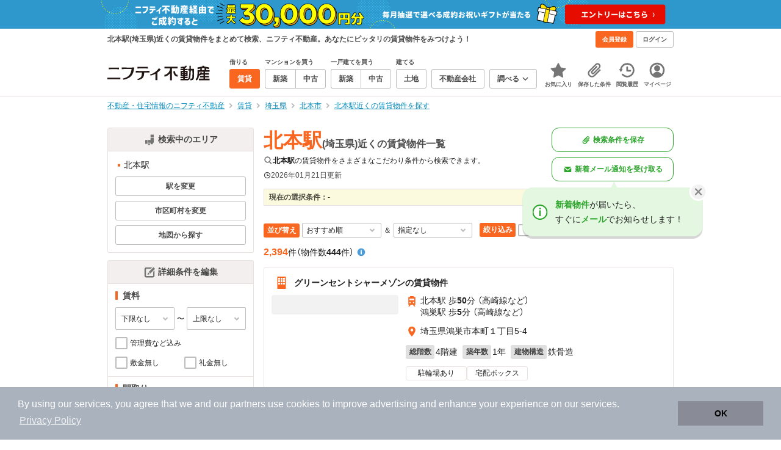

--- FILE ---
content_type: text/html;charset=UTF-8
request_url: https://myhome.nifty.com/rent/api/souba/result-parts?id=2105090&type=station
body_size: 1576
content:
<div class="rent-souba-tab-contents rent-souba-tab_panel" data-rent-souba-layout-content="10" data-rent-souba-condition-content="pet"><div class="box is-flex is-middle is-bg-pj2 is-border-bottom is-padding-top-xs is-padding-right-sm is-padding-bottom-xs is-padding-left-sm"><h2 class="text is-strong is-dark-2 is-line-height-xs is-sm"><span class="text">
                      北本駅、1R、ペット相談の家賃相場情報
                    </span></h2></div><div class="box is-padding-top-xs is-padding-right-xxs is-padding-bottom-xs is-padding-left-xxs"><div class="bukken-info-items is-flex is-padding-left-sm is-padding-top-sm"><dl><dt>平均値</dt><dd class="text is-weight-600"><span class="text is-lg">-</span></dd></dl><dl><dt>最安値</dt><dd class="text is-weight-600"><span class="text is-lg">-</span></dd></dl><dl><dt>最高値</dt><dd class="text is-weight-600"><span class="text is-lg">-</span></dd></dl></div><div class="box is-sm is-padding-sm"><table class="table is-border"><thead><tr class="rent-souba-bg-light-gray"><th><span class="text is-dark-3">近隣の駅</span></th><th colspan="2"><span class="text is-dark-3">近隣の家賃相場</span></th></tr></thead><tbody></tbody></table><div class="box is-left is-padding-top-xs"><p class="text is-line-height-xs is-sm is-dark-3">
                        ※このデータは「ニフティ不動産」に掲載されている物件を元に算出したものです。(2026年1月23日現在)<br>
                        ※相場情報はあくまで参考値です。目安として活用ください。
                      </p></div></div></div></div><div class="rent-souba-tab-contents rent-souba-tab_panel" data-rent-souba-layout-content="11" data-rent-souba-condition-content="pet"><div class="box is-flex is-middle is-bg-pj2 is-border-bottom is-padding-top-xs is-padding-right-sm is-padding-bottom-xs is-padding-left-sm"><h2 class="text is-strong is-dark-2 is-line-height-xs is-sm"><span class="text">
                      北本駅、1K、ペット相談の家賃相場情報
                    </span></h2></div><div class="box is-padding-top-xs is-padding-right-xxs is-padding-bottom-xs is-padding-left-xxs"><div class="bukken-info-items is-flex is-padding-left-sm is-padding-top-sm"><dl><dt>平均値</dt><dd class="text is-weight-600"><span class="text is-lg">3.3</span><span class="text is-sm">万円</span></dd></dl><dl><dt>最安値</dt><dd class="text is-weight-600"><span class="text is-lg">3.3</span><span class="text is-sm">万円</span></dd></dl><dl><dt>最高値</dt><dd class="text is-weight-600"><span class="text is-lg">3.3</span><span class="text is-sm">万円</span></dd></dl></div><div class="box is-sm is-padding-sm"><table class="table is-border"><thead><tr class="rent-souba-bg-light-gray"><th><span class="text is-dark-3">近隣の駅</span></th><th colspan="2"><span class="text is-dark-3">近隣の家賃相場</span></th></tr></thead><tbody></tbody></table><div class="box is-left is-padding-top-xs"><p class="text is-line-height-xs is-sm is-dark-3">
                        ※このデータは「ニフティ不動産」に掲載されている物件を元に算出したものです。(2026年1月23日現在)<br>
                        ※相場情報はあくまで参考値です。目安として活用ください。
                      </p></div></div></div></div><div class="rent-souba-tab-contents rent-souba-tab_panel" data-rent-souba-layout-content="12" data-rent-souba-condition-content="pet"><div class="box is-flex is-middle is-bg-pj2 is-border-bottom is-padding-top-xs is-padding-right-sm is-padding-bottom-xs is-padding-left-sm"><h2 class="text is-strong is-dark-2 is-line-height-xs is-sm"><span class="text">
                      北本駅、1DK、ペット相談の家賃相場情報
                    </span></h2></div><div class="box is-padding-top-xs is-padding-right-xxs is-padding-bottom-xs is-padding-left-xxs"><div class="bukken-info-items is-flex is-padding-left-sm is-padding-top-sm"><dl><dt>平均値</dt><dd class="text is-weight-600"><span class="text is-lg">-</span></dd></dl><dl><dt>最安値</dt><dd class="text is-weight-600"><span class="text is-lg">-</span></dd></dl><dl><dt>最高値</dt><dd class="text is-weight-600"><span class="text is-lg">-</span></dd></dl></div><div class="box is-sm is-padding-sm"><table class="table is-border"><thead><tr class="rent-souba-bg-light-gray"><th><span class="text is-dark-3">近隣の駅</span></th><th colspan="2"><span class="text is-dark-3">近隣の家賃相場</span></th></tr></thead><tbody></tbody></table><div class="box is-left is-padding-top-xs"><p class="text is-line-height-xs is-sm is-dark-3">
                        ※このデータは「ニフティ不動産」に掲載されている物件を元に算出したものです。(2026年1月23日現在)<br>
                        ※相場情報はあくまで参考値です。目安として活用ください。
                      </p></div></div></div></div><div class="rent-souba-tab-contents rent-souba-tab_panel" data-rent-souba-layout-content="14" data-rent-souba-condition-content="pet"><div class="box is-flex is-middle is-bg-pj2 is-border-bottom is-padding-top-xs is-padding-right-sm is-padding-bottom-xs is-padding-left-sm"><h2 class="text is-strong is-dark-2 is-line-height-xs is-sm"><span class="text">
                      北本駅、1LDK、ペット相談の家賃相場情報
                    </span></h2></div><div class="box is-padding-top-xs is-padding-right-xxs is-padding-bottom-xs is-padding-left-xxs"><div class="bukken-info-items is-flex is-padding-left-sm is-padding-top-sm"><dl><dt>平均値</dt><dd class="text is-weight-600"><span class="text is-lg">8.06</span><span class="text is-sm">万円</span></dd></dl><dl><dt>最安値</dt><dd class="text is-weight-600"><span class="text is-lg">5.6</span><span class="text is-sm">万円</span></dd></dl><dl><dt>最高値</dt><dd class="text is-weight-600"><span class="text is-lg">9.5</span><span class="text is-sm">万円</span></dd></dl></div><div class="box is-sm is-padding-sm"><table class="table is-border"><thead><tr class="rent-souba-bg-light-gray"><th><span class="text is-dark-3">近隣の駅</span></th><th colspan="2"><span class="text is-dark-3">近隣の家賃相場</span></th></tr></thead><tbody></tbody></table><div class="box is-left is-padding-top-xs"><p class="text is-line-height-xs is-sm is-dark-3">
                        ※このデータは「ニフティ不動産」に掲載されている物件を元に算出したものです。(2026年1月23日現在)<br>
                        ※相場情報はあくまで参考値です。目安として活用ください。
                      </p></div></div></div></div><div class="rent-souba-tab-contents rent-souba-tab_panel" data-rent-souba-layout-content="21" data-rent-souba-condition-content="pet"><div class="box is-flex is-middle is-bg-pj2 is-border-bottom is-padding-top-xs is-padding-right-sm is-padding-bottom-xs is-padding-left-sm"><h2 class="text is-strong is-dark-2 is-line-height-xs is-sm"><span class="text">
                      北本駅、2K、ペット相談の家賃相場情報
                    </span></h2></div><div class="box is-padding-top-xs is-padding-right-xxs is-padding-bottom-xs is-padding-left-xxs"><div class="bukken-info-items is-flex is-padding-left-sm is-padding-top-sm"><dl><dt>平均値</dt><dd class="text is-weight-600"><span class="text is-lg">6</span><span class="text is-sm">万円</span></dd></dl><dl><dt>最安値</dt><dd class="text is-weight-600"><span class="text is-lg">6</span><span class="text is-sm">万円</span></dd></dl><dl><dt>最高値</dt><dd class="text is-weight-600"><span class="text is-lg">6</span><span class="text is-sm">万円</span></dd></dl></div><div class="box is-sm is-padding-sm"><table class="table is-border"><thead><tr class="rent-souba-bg-light-gray"><th><span class="text is-dark-3">近隣の駅</span></th><th colspan="2"><span class="text is-dark-3">近隣の家賃相場</span></th></tr></thead><tbody></tbody></table><div class="box is-left is-padding-top-xs"><p class="text is-line-height-xs is-sm is-dark-3">
                        ※このデータは「ニフティ不動産」に掲載されている物件を元に算出したものです。(2026年1月23日現在)<br>
                        ※相場情報はあくまで参考値です。目安として活用ください。
                      </p></div></div></div></div><div class="rent-souba-tab-contents rent-souba-tab_panel" data-rent-souba-layout-content="22" data-rent-souba-condition-content="pet"><div class="box is-flex is-middle is-bg-pj2 is-border-bottom is-padding-top-xs is-padding-right-sm is-padding-bottom-xs is-padding-left-sm"><h2 class="text is-strong is-dark-2 is-line-height-xs is-sm"><span class="text">
                      北本駅、2DK、ペット相談の家賃相場情報
                    </span></h2></div><div class="box is-padding-top-xs is-padding-right-xxs is-padding-bottom-xs is-padding-left-xxs"><div class="bukken-info-items is-flex is-padding-left-sm is-padding-top-sm"><dl><dt>平均値</dt><dd class="text is-weight-600"><span class="text is-lg">6.4</span><span class="text is-sm">万円</span></dd></dl><dl><dt>最安値</dt><dd class="text is-weight-600"><span class="text is-lg">6.3</span><span class="text is-sm">万円</span></dd></dl><dl><dt>最高値</dt><dd class="text is-weight-600"><span class="text is-lg">6.5</span><span class="text is-sm">万円</span></dd></dl></div><div class="box is-sm is-padding-sm"><table class="table is-border"><thead><tr class="rent-souba-bg-light-gray"><th><span class="text is-dark-3">近隣の駅</span></th><th colspan="2"><span class="text is-dark-3">近隣の家賃相場</span></th></tr></thead><tbody></tbody></table><div class="box is-left is-padding-top-xs"><p class="text is-line-height-xs is-sm is-dark-3">
                        ※このデータは「ニフティ不動産」に掲載されている物件を元に算出したものです。(2026年1月23日現在)<br>
                        ※相場情報はあくまで参考値です。目安として活用ください。
                      </p></div></div></div></div><div class="rent-souba-tab-contents rent-souba-tab_panel" data-rent-souba-layout-content="24" data-rent-souba-condition-content="pet"><div class="box is-flex is-middle is-bg-pj2 is-border-bottom is-padding-top-xs is-padding-right-sm is-padding-bottom-xs is-padding-left-sm"><h2 class="text is-strong is-dark-2 is-line-height-xs is-sm"><span class="text">
                      北本駅、2LDK、ペット相談の家賃相場情報
                    </span></h2></div><div class="box is-padding-top-xs is-padding-right-xxs is-padding-bottom-xs is-padding-left-xxs"><div class="bukken-info-items is-flex is-padding-left-sm is-padding-top-sm"><dl><dt>平均値</dt><dd class="text is-weight-600"><span class="text is-lg">11.75</span><span class="text is-sm">万円</span></dd></dl><dl><dt>最安値</dt><dd class="text is-weight-600"><span class="text is-lg">7.6</span><span class="text is-sm">万円</span></dd></dl><dl><dt>最高値</dt><dd class="text is-weight-600"><span class="text is-lg">20</span><span class="text is-sm">万円</span></dd></dl></div><div class="box is-sm is-padding-sm"><table class="table is-border"><thead><tr class="rent-souba-bg-light-gray"><th><span class="text is-dark-3">近隣の駅</span></th><th colspan="2"><span class="text is-dark-3">近隣の家賃相場</span></th></tr></thead><tbody></tbody></table><div class="box is-left is-padding-top-xs"><p class="text is-line-height-xs is-sm is-dark-3">
                        ※このデータは「ニフティ不動産」に掲載されている物件を元に算出したものです。(2026年1月23日現在)<br>
                        ※相場情報はあくまで参考値です。目安として活用ください。
                      </p></div></div></div></div><div class="rent-souba-tab-contents rent-souba-tab_panel" data-rent-souba-layout-content="31" data-rent-souba-condition-content="pet"><div class="box is-flex is-middle is-bg-pj2 is-border-bottom is-padding-top-xs is-padding-right-sm is-padding-bottom-xs is-padding-left-sm"><h2 class="text is-strong is-dark-2 is-line-height-xs is-sm"><span class="text">
                      北本駅、3K、ペット相談の家賃相場情報
                    </span></h2></div><div class="box is-padding-top-xs is-padding-right-xxs is-padding-bottom-xs is-padding-left-xxs"><div class="bukken-info-items is-flex is-padding-left-sm is-padding-top-sm"><dl><dt>平均値</dt><dd class="text is-weight-600"><span class="text is-lg">-</span></dd></dl><dl><dt>最安値</dt><dd class="text is-weight-600"><span class="text is-lg">-</span></dd></dl><dl><dt>最高値</dt><dd class="text is-weight-600"><span class="text is-lg">-</span></dd></dl></div><div class="box is-sm is-padding-sm"><table class="table is-border"><thead><tr class="rent-souba-bg-light-gray"><th><span class="text is-dark-3">近隣の駅</span></th><th colspan="2"><span class="text is-dark-3">近隣の家賃相場</span></th></tr></thead><tbody></tbody></table><div class="box is-left is-padding-top-xs"><p class="text is-line-height-xs is-sm is-dark-3">
                        ※このデータは「ニフティ不動産」に掲載されている物件を元に算出したものです。(2026年1月23日現在)<br>
                        ※相場情報はあくまで参考値です。目安として活用ください。
                      </p></div></div></div></div><div class="rent-souba-tab-contents rent-souba-tab_panel" data-rent-souba-layout-content="32" data-rent-souba-condition-content="pet"><div class="box is-flex is-middle is-bg-pj2 is-border-bottom is-padding-top-xs is-padding-right-sm is-padding-bottom-xs is-padding-left-sm"><h2 class="text is-strong is-dark-2 is-line-height-xs is-sm"><span class="text">
                      北本駅、3DK、ペット相談の家賃相場情報
                    </span></h2></div><div class="box is-padding-top-xs is-padding-right-xxs is-padding-bottom-xs is-padding-left-xxs"><div class="bukken-info-items is-flex is-padding-left-sm is-padding-top-sm"><dl><dt>平均値</dt><dd class="text is-weight-600"><span class="text is-lg">6.05</span><span class="text is-sm">万円</span></dd></dl><dl><dt>最安値</dt><dd class="text is-weight-600"><span class="text is-lg">6.05</span><span class="text is-sm">万円</span></dd></dl><dl><dt>最高値</dt><dd class="text is-weight-600"><span class="text is-lg">6.05</span><span class="text is-sm">万円</span></dd></dl></div><div class="box is-sm is-padding-sm"><table class="table is-border"><thead><tr class="rent-souba-bg-light-gray"><th><span class="text is-dark-3">近隣の駅</span></th><th colspan="2"><span class="text is-dark-3">近隣の家賃相場</span></th></tr></thead><tbody></tbody></table><div class="box is-left is-padding-top-xs"><p class="text is-line-height-xs is-sm is-dark-3">
                        ※このデータは「ニフティ不動産」に掲載されている物件を元に算出したものです。(2026年1月23日現在)<br>
                        ※相場情報はあくまで参考値です。目安として活用ください。
                      </p></div></div></div></div><div class="rent-souba-tab-contents rent-souba-tab_panel" data-rent-souba-layout-content="34" data-rent-souba-condition-content="pet"><div class="box is-flex is-middle is-bg-pj2 is-border-bottom is-padding-top-xs is-padding-right-sm is-padding-bottom-xs is-padding-left-sm"><h2 class="text is-strong is-dark-2 is-line-height-xs is-sm"><span class="text">
                      北本駅、3LDK、ペット相談の家賃相場情報
                    </span></h2></div><div class="box is-padding-top-xs is-padding-right-xxs is-padding-bottom-xs is-padding-left-xxs"><div class="bukken-info-items is-flex is-padding-left-sm is-padding-top-sm"><dl><dt>平均値</dt><dd class="text is-weight-600"><span class="text is-lg">10.47</span><span class="text is-sm">万円</span></dd></dl><dl><dt>最安値</dt><dd class="text is-weight-600"><span class="text is-lg">6.5</span><span class="text is-sm">万円</span></dd></dl><dl><dt>最高値</dt><dd class="text is-weight-600"><span class="text is-lg">14</span><span class="text is-sm">万円</span></dd></dl></div><div class="box is-sm is-padding-sm"><table class="table is-border"><thead><tr class="rent-souba-bg-light-gray"><th><span class="text is-dark-3">近隣の駅</span></th><th colspan="2"><span class="text is-dark-3">近隣の家賃相場</span></th></tr></thead><tbody></tbody></table><div class="box is-left is-padding-top-xs"><p class="text is-line-height-xs is-sm is-dark-3">
                        ※このデータは「ニフティ不動産」に掲載されている物件を元に算出したものです。(2026年1月23日現在)<br>
                        ※相場情報はあくまで参考値です。目安として活用ください。
                      </p></div></div></div></div><div class="rent-souba-tab-contents rent-souba-tab_panel" data-rent-souba-layout-content="44" data-rent-souba-condition-content="pet"><div class="box is-flex is-middle is-bg-pj2 is-border-bottom is-padding-top-xs is-padding-right-sm is-padding-bottom-xs is-padding-left-sm"><h2 class="text is-strong is-dark-2 is-line-height-xs is-sm"><span class="text">
                      北本駅、4LDK、ペット相談の家賃相場情報
                    </span></h2></div><div class="box is-padding-top-xs is-padding-right-xxs is-padding-bottom-xs is-padding-left-xxs"><div class="bukken-info-items is-flex is-padding-left-sm is-padding-top-sm"><dl><dt>平均値</dt><dd class="text is-weight-600"><span class="text is-lg">10.37</span><span class="text is-sm">万円</span></dd></dl><dl><dt>最安値</dt><dd class="text is-weight-600"><span class="text is-lg">8</span><span class="text is-sm">万円</span></dd></dl><dl><dt>最高値</dt><dd class="text is-weight-600"><span class="text is-lg">15</span><span class="text is-sm">万円</span></dd></dl></div><div class="box is-sm is-padding-sm"><table class="table is-border"><thead><tr class="rent-souba-bg-light-gray"><th><span class="text is-dark-3">近隣の駅</span></th><th colspan="2"><span class="text is-dark-3">近隣の家賃相場</span></th></tr></thead><tbody></tbody></table><div class="box is-left is-padding-top-xs"><p class="text is-line-height-xs is-sm is-dark-3">
                        ※このデータは「ニフティ不動産」に掲載されている物件を元に算出したものです。(2026年1月23日現在)<br>
                        ※相場情報はあくまで参考値です。目安として活用ください。
                      </p></div></div></div></div><div class="rent-souba-tab-contents rent-souba-tab_panel" data-rent-souba-layout-content="54" data-rent-souba-condition-content="pet"><div class="box is-flex is-middle is-bg-pj2 is-border-bottom is-padding-top-xs is-padding-right-sm is-padding-bottom-xs is-padding-left-sm"><h2 class="text is-strong is-dark-2 is-line-height-xs is-sm"><span class="text">
                      北本駅、5LDK～、ペット相談の家賃相場情報
                    </span></h2></div><div class="box is-padding-top-xs is-padding-right-xxs is-padding-bottom-xs is-padding-left-xxs"><div class="bukken-info-items is-flex is-padding-left-sm is-padding-top-sm"><dl><dt>平均値</dt><dd class="text is-weight-600"><span class="text is-lg">-</span></dd></dl><dl><dt>最安値</dt><dd class="text is-weight-600"><span class="text is-lg">-</span></dd></dl><dl><dt>最高値</dt><dd class="text is-weight-600"><span class="text is-lg">-</span></dd></dl></div><div class="box is-sm is-padding-sm"><table class="table is-border"><thead><tr class="rent-souba-bg-light-gray"><th><span class="text is-dark-3">近隣の駅</span></th><th colspan="2"><span class="text is-dark-3">近隣の家賃相場</span></th></tr></thead><tbody></tbody></table><div class="box is-left is-padding-top-xs"><p class="text is-line-height-xs is-sm is-dark-3">
                        ※このデータは「ニフティ不動産」に掲載されている物件を元に算出したものです。(2026年1月23日現在)<br>
                        ※相場情報はあくまで参考値です。目安として活用ください。
                      </p></div></div></div></div><div class="rent-souba-tab-contents rent-souba-tab_panel" data-rent-souba-layout-content="10" data-rent-souba-condition-content="designers"><div class="box is-flex is-middle is-bg-pj2 is-border-bottom is-padding-top-xs is-padding-right-sm is-padding-bottom-xs is-padding-left-sm"><h2 class="text is-strong is-dark-2 is-line-height-xs is-sm"><span class="text">
                      北本駅、1R、デザイナーズの家賃相場情報
                    </span></h2></div><div class="box is-padding-top-xs is-padding-right-xxs is-padding-bottom-xs is-padding-left-xxs"><div class="bukken-info-items is-flex is-padding-left-sm is-padding-top-sm"><dl><dt>平均値</dt><dd class="text is-weight-600"><span class="text is-lg">2.9</span><span class="text is-sm">万円</span></dd></dl><dl><dt>最安値</dt><dd class="text is-weight-600"><span class="text is-lg">2.9</span><span class="text is-sm">万円</span></dd></dl><dl><dt>最高値</dt><dd class="text is-weight-600"><span class="text is-lg">2.9</span><span class="text is-sm">万円</span></dd></dl></div><div class="box is-sm is-padding-sm"><table class="table is-border"><thead><tr class="rent-souba-bg-light-gray"><th><span class="text is-dark-3">近隣の駅</span></th><th colspan="2"><span class="text is-dark-3">近隣の家賃相場</span></th></tr></thead><tbody></tbody></table><div class="box is-left is-padding-top-xs"><p class="text is-line-height-xs is-sm is-dark-3">
                        ※このデータは「ニフティ不動産」に掲載されている物件を元に算出したものです。(2026年1月23日現在)<br>
                        ※相場情報はあくまで参考値です。目安として活用ください。
                      </p></div></div></div></div><div class="rent-souba-tab-contents rent-souba-tab_panel" data-rent-souba-layout-content="11" data-rent-souba-condition-content="designers"><div class="box is-flex is-middle is-bg-pj2 is-border-bottom is-padding-top-xs is-padding-right-sm is-padding-bottom-xs is-padding-left-sm"><h2 class="text is-strong is-dark-2 is-line-height-xs is-sm"><span class="text">
                      北本駅、1K、デザイナーズの家賃相場情報
                    </span></h2></div><div class="box is-padding-top-xs is-padding-right-xxs is-padding-bottom-xs is-padding-left-xxs"><div class="bukken-info-items is-flex is-padding-left-sm is-padding-top-sm"><dl><dt>平均値</dt><dd class="text is-weight-600"><span class="text is-lg">5.41</span><span class="text is-sm">万円</span></dd></dl><dl><dt>最安値</dt><dd class="text is-weight-600"><span class="text is-lg">5</span><span class="text is-sm">万円</span></dd></dl><dl><dt>最高値</dt><dd class="text is-weight-600"><span class="text is-lg">6</span><span class="text is-sm">万円</span></dd></dl></div><div class="box is-sm is-padding-sm"><table class="table is-border"><thead><tr class="rent-souba-bg-light-gray"><th><span class="text is-dark-3">近隣の駅</span></th><th colspan="2"><span class="text is-dark-3">近隣の家賃相場</span></th></tr></thead><tbody></tbody></table><div class="box is-left is-padding-top-xs"><p class="text is-line-height-xs is-sm is-dark-3">
                        ※このデータは「ニフティ不動産」に掲載されている物件を元に算出したものです。(2026年1月23日現在)<br>
                        ※相場情報はあくまで参考値です。目安として活用ください。
                      </p></div></div></div></div><div class="rent-souba-tab-contents rent-souba-tab_panel" data-rent-souba-layout-content="12" data-rent-souba-condition-content="designers"><div class="box is-flex is-middle is-bg-pj2 is-border-bottom is-padding-top-xs is-padding-right-sm is-padding-bottom-xs is-padding-left-sm"><h2 class="text is-strong is-dark-2 is-line-height-xs is-sm"><span class="text">
                      北本駅、1DK、デザイナーズの家賃相場情報
                    </span></h2></div><div class="box is-padding-top-xs is-padding-right-xxs is-padding-bottom-xs is-padding-left-xxs"><div class="bukken-info-items is-flex is-padding-left-sm is-padding-top-sm"><dl><dt>平均値</dt><dd class="text is-weight-600"><span class="text is-lg">-</span></dd></dl><dl><dt>最安値</dt><dd class="text is-weight-600"><span class="text is-lg">-</span></dd></dl><dl><dt>最高値</dt><dd class="text is-weight-600"><span class="text is-lg">-</span></dd></dl></div><div class="box is-sm is-padding-sm"><table class="table is-border"><thead><tr class="rent-souba-bg-light-gray"><th><span class="text is-dark-3">近隣の駅</span></th><th colspan="2"><span class="text is-dark-3">近隣の家賃相場</span></th></tr></thead><tbody></tbody></table><div class="box is-left is-padding-top-xs"><p class="text is-line-height-xs is-sm is-dark-3">
                        ※このデータは「ニフティ不動産」に掲載されている物件を元に算出したものです。(2026年1月23日現在)<br>
                        ※相場情報はあくまで参考値です。目安として活用ください。
                      </p></div></div></div></div><div class="rent-souba-tab-contents rent-souba-tab_panel" data-rent-souba-layout-content="14" data-rent-souba-condition-content="designers"><div class="box is-flex is-middle is-bg-pj2 is-border-bottom is-padding-top-xs is-padding-right-sm is-padding-bottom-xs is-padding-left-sm"><h2 class="text is-strong is-dark-2 is-line-height-xs is-sm"><span class="text">
                      北本駅、1LDK、デザイナーズの家賃相場情報
                    </span></h2></div><div class="box is-padding-top-xs is-padding-right-xxs is-padding-bottom-xs is-padding-left-xxs"><div class="bukken-info-items is-flex is-padding-left-sm is-padding-top-sm"><dl><dt>平均値</dt><dd class="text is-weight-600"><span class="text is-lg">6.3</span><span class="text is-sm">万円</span></dd></dl><dl><dt>最安値</dt><dd class="text is-weight-600"><span class="text is-lg">6.3</span><span class="text is-sm">万円</span></dd></dl><dl><dt>最高値</dt><dd class="text is-weight-600"><span class="text is-lg">6.3</span><span class="text is-sm">万円</span></dd></dl></div><div class="box is-sm is-padding-sm"><table class="table is-border"><thead><tr class="rent-souba-bg-light-gray"><th><span class="text is-dark-3">近隣の駅</span></th><th colspan="2"><span class="text is-dark-3">近隣の家賃相場</span></th></tr></thead><tbody></tbody></table><div class="box is-left is-padding-top-xs"><p class="text is-line-height-xs is-sm is-dark-3">
                        ※このデータは「ニフティ不動産」に掲載されている物件を元に算出したものです。(2026年1月23日現在)<br>
                        ※相場情報はあくまで参考値です。目安として活用ください。
                      </p></div></div></div></div><div class="rent-souba-tab-contents rent-souba-tab_panel" data-rent-souba-layout-content="21" data-rent-souba-condition-content="designers"><div class="box is-flex is-middle is-bg-pj2 is-border-bottom is-padding-top-xs is-padding-right-sm is-padding-bottom-xs is-padding-left-sm"><h2 class="text is-strong is-dark-2 is-line-height-xs is-sm"><span class="text">
                      北本駅、2K、デザイナーズの家賃相場情報
                    </span></h2></div><div class="box is-padding-top-xs is-padding-right-xxs is-padding-bottom-xs is-padding-left-xxs"><div class="bukken-info-items is-flex is-padding-left-sm is-padding-top-sm"><dl><dt>平均値</dt><dd class="text is-weight-600"><span class="text is-lg">-</span></dd></dl><dl><dt>最安値</dt><dd class="text is-weight-600"><span class="text is-lg">-</span></dd></dl><dl><dt>最高値</dt><dd class="text is-weight-600"><span class="text is-lg">-</span></dd></dl></div><div class="box is-sm is-padding-sm"><table class="table is-border"><thead><tr class="rent-souba-bg-light-gray"><th><span class="text is-dark-3">近隣の駅</span></th><th colspan="2"><span class="text is-dark-3">近隣の家賃相場</span></th></tr></thead><tbody></tbody></table><div class="box is-left is-padding-top-xs"><p class="text is-line-height-xs is-sm is-dark-3">
                        ※このデータは「ニフティ不動産」に掲載されている物件を元に算出したものです。(2026年1月23日現在)<br>
                        ※相場情報はあくまで参考値です。目安として活用ください。
                      </p></div></div></div></div><div class="rent-souba-tab-contents rent-souba-tab_panel" data-rent-souba-layout-content="22" data-rent-souba-condition-content="designers"><div class="box is-flex is-middle is-bg-pj2 is-border-bottom is-padding-top-xs is-padding-right-sm is-padding-bottom-xs is-padding-left-sm"><h2 class="text is-strong is-dark-2 is-line-height-xs is-sm"><span class="text">
                      北本駅、2DK、デザイナーズの家賃相場情報
                    </span></h2></div><div class="box is-padding-top-xs is-padding-right-xxs is-padding-bottom-xs is-padding-left-xxs"><div class="bukken-info-items is-flex is-padding-left-sm is-padding-top-sm"><dl><dt>平均値</dt><dd class="text is-weight-600"><span class="text is-lg">-</span></dd></dl><dl><dt>最安値</dt><dd class="text is-weight-600"><span class="text is-lg">-</span></dd></dl><dl><dt>最高値</dt><dd class="text is-weight-600"><span class="text is-lg">-</span></dd></dl></div><div class="box is-sm is-padding-sm"><table class="table is-border"><thead><tr class="rent-souba-bg-light-gray"><th><span class="text is-dark-3">近隣の駅</span></th><th colspan="2"><span class="text is-dark-3">近隣の家賃相場</span></th></tr></thead><tbody></tbody></table><div class="box is-left is-padding-top-xs"><p class="text is-line-height-xs is-sm is-dark-3">
                        ※このデータは「ニフティ不動産」に掲載されている物件を元に算出したものです。(2026年1月23日現在)<br>
                        ※相場情報はあくまで参考値です。目安として活用ください。
                      </p></div></div></div></div><div class="rent-souba-tab-contents rent-souba-tab_panel" data-rent-souba-layout-content="24" data-rent-souba-condition-content="designers"><div class="box is-flex is-middle is-bg-pj2 is-border-bottom is-padding-top-xs is-padding-right-sm is-padding-bottom-xs is-padding-left-sm"><h2 class="text is-strong is-dark-2 is-line-height-xs is-sm"><span class="text">
                      北本駅、2LDK、デザイナーズの家賃相場情報
                    </span></h2></div><div class="box is-padding-top-xs is-padding-right-xxs is-padding-bottom-xs is-padding-left-xxs"><div class="bukken-info-items is-flex is-padding-left-sm is-padding-top-sm"><dl><dt>平均値</dt><dd class="text is-weight-600"><span class="text is-lg">16.25</span><span class="text is-sm">万円</span></dd></dl><dl><dt>最安値</dt><dd class="text is-weight-600"><span class="text is-lg">12.5</span><span class="text is-sm">万円</span></dd></dl><dl><dt>最高値</dt><dd class="text is-weight-600"><span class="text is-lg">20</span><span class="text is-sm">万円</span></dd></dl></div><div class="box is-sm is-padding-sm"><table class="table is-border"><thead><tr class="rent-souba-bg-light-gray"><th><span class="text is-dark-3">近隣の駅</span></th><th colspan="2"><span class="text is-dark-3">近隣の家賃相場</span></th></tr></thead><tbody></tbody></table><div class="box is-left is-padding-top-xs"><p class="text is-line-height-xs is-sm is-dark-3">
                        ※このデータは「ニフティ不動産」に掲載されている物件を元に算出したものです。(2026年1月23日現在)<br>
                        ※相場情報はあくまで参考値です。目安として活用ください。
                      </p></div></div></div></div><div class="rent-souba-tab-contents rent-souba-tab_panel" data-rent-souba-layout-content="31" data-rent-souba-condition-content="designers"><div class="box is-flex is-middle is-bg-pj2 is-border-bottom is-padding-top-xs is-padding-right-sm is-padding-bottom-xs is-padding-left-sm"><h2 class="text is-strong is-dark-2 is-line-height-xs is-sm"><span class="text">
                      北本駅、3K、デザイナーズの家賃相場情報
                    </span></h2></div><div class="box is-padding-top-xs is-padding-right-xxs is-padding-bottom-xs is-padding-left-xxs"><div class="bukken-info-items is-flex is-padding-left-sm is-padding-top-sm"><dl><dt>平均値</dt><dd class="text is-weight-600"><span class="text is-lg">-</span></dd></dl><dl><dt>最安値</dt><dd class="text is-weight-600"><span class="text is-lg">-</span></dd></dl><dl><dt>最高値</dt><dd class="text is-weight-600"><span class="text is-lg">-</span></dd></dl></div><div class="box is-sm is-padding-sm"><table class="table is-border"><thead><tr class="rent-souba-bg-light-gray"><th><span class="text is-dark-3">近隣の駅</span></th><th colspan="2"><span class="text is-dark-3">近隣の家賃相場</span></th></tr></thead><tbody></tbody></table><div class="box is-left is-padding-top-xs"><p class="text is-line-height-xs is-sm is-dark-3">
                        ※このデータは「ニフティ不動産」に掲載されている物件を元に算出したものです。(2026年1月23日現在)<br>
                        ※相場情報はあくまで参考値です。目安として活用ください。
                      </p></div></div></div></div><div class="rent-souba-tab-contents rent-souba-tab_panel" data-rent-souba-layout-content="32" data-rent-souba-condition-content="designers"><div class="box is-flex is-middle is-bg-pj2 is-border-bottom is-padding-top-xs is-padding-right-sm is-padding-bottom-xs is-padding-left-sm"><h2 class="text is-strong is-dark-2 is-line-height-xs is-sm"><span class="text">
                      北本駅、3DK、デザイナーズの家賃相場情報
                    </span></h2></div><div class="box is-padding-top-xs is-padding-right-xxs is-padding-bottom-xs is-padding-left-xxs"><div class="bukken-info-items is-flex is-padding-left-sm is-padding-top-sm"><dl><dt>平均値</dt><dd class="text is-weight-600"><span class="text is-lg">-</span></dd></dl><dl><dt>最安値</dt><dd class="text is-weight-600"><span class="text is-lg">-</span></dd></dl><dl><dt>最高値</dt><dd class="text is-weight-600"><span class="text is-lg">-</span></dd></dl></div><div class="box is-sm is-padding-sm"><table class="table is-border"><thead><tr class="rent-souba-bg-light-gray"><th><span class="text is-dark-3">近隣の駅</span></th><th colspan="2"><span class="text is-dark-3">近隣の家賃相場</span></th></tr></thead><tbody></tbody></table><div class="box is-left is-padding-top-xs"><p class="text is-line-height-xs is-sm is-dark-3">
                        ※このデータは「ニフティ不動産」に掲載されている物件を元に算出したものです。(2026年1月23日現在)<br>
                        ※相場情報はあくまで参考値です。目安として活用ください。
                      </p></div></div></div></div><div class="rent-souba-tab-contents rent-souba-tab_panel" data-rent-souba-layout-content="34" data-rent-souba-condition-content="designers"><div class="box is-flex is-middle is-bg-pj2 is-border-bottom is-padding-top-xs is-padding-right-sm is-padding-bottom-xs is-padding-left-sm"><h2 class="text is-strong is-dark-2 is-line-height-xs is-sm"><span class="text">
                      北本駅、3LDK、デザイナーズの家賃相場情報
                    </span></h2></div><div class="box is-padding-top-xs is-padding-right-xxs is-padding-bottom-xs is-padding-left-xxs"><div class="bukken-info-items is-flex is-padding-left-sm is-padding-top-sm"><dl><dt>平均値</dt><dd class="text is-weight-600"><span class="text is-lg">-</span></dd></dl><dl><dt>最安値</dt><dd class="text is-weight-600"><span class="text is-lg">-</span></dd></dl><dl><dt>最高値</dt><dd class="text is-weight-600"><span class="text is-lg">-</span></dd></dl></div><div class="box is-sm is-padding-sm"><table class="table is-border"><thead><tr class="rent-souba-bg-light-gray"><th><span class="text is-dark-3">近隣の駅</span></th><th colspan="2"><span class="text is-dark-3">近隣の家賃相場</span></th></tr></thead><tbody></tbody></table><div class="box is-left is-padding-top-xs"><p class="text is-line-height-xs is-sm is-dark-3">
                        ※このデータは「ニフティ不動産」に掲載されている物件を元に算出したものです。(2026年1月23日現在)<br>
                        ※相場情報はあくまで参考値です。目安として活用ください。
                      </p></div></div></div></div><div class="rent-souba-tab-contents rent-souba-tab_panel" data-rent-souba-layout-content="44" data-rent-souba-condition-content="designers"><div class="box is-flex is-middle is-bg-pj2 is-border-bottom is-padding-top-xs is-padding-right-sm is-padding-bottom-xs is-padding-left-sm"><h2 class="text is-strong is-dark-2 is-line-height-xs is-sm"><span class="text">
                      北本駅、4LDK、デザイナーズの家賃相場情報
                    </span></h2></div><div class="box is-padding-top-xs is-padding-right-xxs is-padding-bottom-xs is-padding-left-xxs"><div class="bukken-info-items is-flex is-padding-left-sm is-padding-top-sm"><dl><dt>平均値</dt><dd class="text is-weight-600"><span class="text is-lg">13</span><span class="text is-sm">万円</span></dd></dl><dl><dt>最安値</dt><dd class="text is-weight-600"><span class="text is-lg">13</span><span class="text is-sm">万円</span></dd></dl><dl><dt>最高値</dt><dd class="text is-weight-600"><span class="text is-lg">13</span><span class="text is-sm">万円</span></dd></dl></div><div class="box is-sm is-padding-sm"><table class="table is-border"><thead><tr class="rent-souba-bg-light-gray"><th><span class="text is-dark-3">近隣の駅</span></th><th colspan="2"><span class="text is-dark-3">近隣の家賃相場</span></th></tr></thead><tbody></tbody></table><div class="box is-left is-padding-top-xs"><p class="text is-line-height-xs is-sm is-dark-3">
                        ※このデータは「ニフティ不動産」に掲載されている物件を元に算出したものです。(2026年1月23日現在)<br>
                        ※相場情報はあくまで参考値です。目安として活用ください。
                      </p></div></div></div></div><div class="rent-souba-tab-contents rent-souba-tab_panel" data-rent-souba-layout-content="54" data-rent-souba-condition-content="designers"><div class="box is-flex is-middle is-bg-pj2 is-border-bottom is-padding-top-xs is-padding-right-sm is-padding-bottom-xs is-padding-left-sm"><h2 class="text is-strong is-dark-2 is-line-height-xs is-sm"><span class="text">
                      北本駅、5LDK～、デザイナーズの家賃相場情報
                    </span></h2></div><div class="box is-padding-top-xs is-padding-right-xxs is-padding-bottom-xs is-padding-left-xxs"><div class="bukken-info-items is-flex is-padding-left-sm is-padding-top-sm"><dl><dt>平均値</dt><dd class="text is-weight-600"><span class="text is-lg">-</span></dd></dl><dl><dt>最安値</dt><dd class="text is-weight-600"><span class="text is-lg">-</span></dd></dl><dl><dt>最高値</dt><dd class="text is-weight-600"><span class="text is-lg">-</span></dd></dl></div><div class="box is-sm is-padding-sm"><table class="table is-border"><thead><tr class="rent-souba-bg-light-gray"><th><span class="text is-dark-3">近隣の駅</span></th><th colspan="2"><span class="text is-dark-3">近隣の家賃相場</span></th></tr></thead><tbody></tbody></table><div class="box is-left is-padding-top-xs"><p class="text is-line-height-xs is-sm is-dark-3">
                        ※このデータは「ニフティ不動産」に掲載されている物件を元に算出したものです。(2026年1月23日現在)<br>
                        ※相場情報はあくまで参考値です。目安として活用ください。
                      </p></div></div></div></div><div class="rent-souba-tab-contents rent-souba-tab_panel" data-rent-souba-layout-content="10" data-rent-souba-condition-content="ikkodate"><div class="box is-flex is-middle is-bg-pj2 is-border-bottom is-padding-top-xs is-padding-right-sm is-padding-bottom-xs is-padding-left-sm"><h2 class="text is-strong is-dark-2 is-line-height-xs is-sm"><span class="text">
                      北本駅、1R、一戸建ての家賃相場情報
                    </span></h2></div><div class="box is-padding-top-xs is-padding-right-xxs is-padding-bottom-xs is-padding-left-xxs"><div class="bukken-info-items is-flex is-padding-left-sm is-padding-top-sm"><dl><dt>平均値</dt><dd class="text is-weight-600"><span class="text is-lg">-</span></dd></dl><dl><dt>最安値</dt><dd class="text is-weight-600"><span class="text is-lg">-</span></dd></dl><dl><dt>最高値</dt><dd class="text is-weight-600"><span class="text is-lg">-</span></dd></dl></div><div class="box is-sm is-padding-sm"><table class="table is-border"><thead><tr class="rent-souba-bg-light-gray"><th><span class="text is-dark-3">近隣の駅</span></th><th colspan="2"><span class="text is-dark-3">近隣の家賃相場</span></th></tr></thead><tbody></tbody></table><div class="box is-left is-padding-top-xs"><p class="text is-line-height-xs is-sm is-dark-3">
                        ※このデータは「ニフティ不動産」に掲載されている物件を元に算出したものです。(2026年1月23日現在)<br>
                        ※相場情報はあくまで参考値です。目安として活用ください。
                      </p></div></div></div></div><div class="rent-souba-tab-contents rent-souba-tab_panel" data-rent-souba-layout-content="11" data-rent-souba-condition-content="ikkodate"><div class="box is-flex is-middle is-bg-pj2 is-border-bottom is-padding-top-xs is-padding-right-sm is-padding-bottom-xs is-padding-left-sm"><h2 class="text is-strong is-dark-2 is-line-height-xs is-sm"><span class="text">
                      北本駅、1K、一戸建ての家賃相場情報
                    </span></h2></div><div class="box is-padding-top-xs is-padding-right-xxs is-padding-bottom-xs is-padding-left-xxs"><div class="bukken-info-items is-flex is-padding-left-sm is-padding-top-sm"><dl><dt>平均値</dt><dd class="text is-weight-600"><span class="text is-lg">-</span></dd></dl><dl><dt>最安値</dt><dd class="text is-weight-600"><span class="text is-lg">-</span></dd></dl><dl><dt>最高値</dt><dd class="text is-weight-600"><span class="text is-lg">-</span></dd></dl></div><div class="box is-sm is-padding-sm"><table class="table is-border"><thead><tr class="rent-souba-bg-light-gray"><th><span class="text is-dark-3">近隣の駅</span></th><th colspan="2"><span class="text is-dark-3">近隣の家賃相場</span></th></tr></thead><tbody></tbody></table><div class="box is-left is-padding-top-xs"><p class="text is-line-height-xs is-sm is-dark-3">
                        ※このデータは「ニフティ不動産」に掲載されている物件を元に算出したものです。(2026年1月23日現在)<br>
                        ※相場情報はあくまで参考値です。目安として活用ください。
                      </p></div></div></div></div><div class="rent-souba-tab-contents rent-souba-tab_panel" data-rent-souba-layout-content="12" data-rent-souba-condition-content="ikkodate"><div class="box is-flex is-middle is-bg-pj2 is-border-bottom is-padding-top-xs is-padding-right-sm is-padding-bottom-xs is-padding-left-sm"><h2 class="text is-strong is-dark-2 is-line-height-xs is-sm"><span class="text">
                      北本駅、1DK、一戸建ての家賃相場情報
                    </span></h2></div><div class="box is-padding-top-xs is-padding-right-xxs is-padding-bottom-xs is-padding-left-xxs"><div class="bukken-info-items is-flex is-padding-left-sm is-padding-top-sm"><dl><dt>平均値</dt><dd class="text is-weight-600"><span class="text is-lg">-</span></dd></dl><dl><dt>最安値</dt><dd class="text is-weight-600"><span class="text is-lg">-</span></dd></dl><dl><dt>最高値</dt><dd class="text is-weight-600"><span class="text is-lg">-</span></dd></dl></div><div class="box is-sm is-padding-sm"><table class="table is-border"><thead><tr class="rent-souba-bg-light-gray"><th><span class="text is-dark-3">近隣の駅</span></th><th colspan="2"><span class="text is-dark-3">近隣の家賃相場</span></th></tr></thead><tbody></tbody></table><div class="box is-left is-padding-top-xs"><p class="text is-line-height-xs is-sm is-dark-3">
                        ※このデータは「ニフティ不動産」に掲載されている物件を元に算出したものです。(2026年1月23日現在)<br>
                        ※相場情報はあくまで参考値です。目安として活用ください。
                      </p></div></div></div></div><div class="rent-souba-tab-contents rent-souba-tab_panel" data-rent-souba-layout-content="14" data-rent-souba-condition-content="ikkodate"><div class="box is-flex is-middle is-bg-pj2 is-border-bottom is-padding-top-xs is-padding-right-sm is-padding-bottom-xs is-padding-left-sm"><h2 class="text is-strong is-dark-2 is-line-height-xs is-sm"><span class="text">
                      北本駅、1LDK、一戸建ての家賃相場情報
                    </span></h2></div><div class="box is-padding-top-xs is-padding-right-xxs is-padding-bottom-xs is-padding-left-xxs"><div class="bukken-info-items is-flex is-padding-left-sm is-padding-top-sm"><dl><dt>平均値</dt><dd class="text is-weight-600"><span class="text is-lg">-</span></dd></dl><dl><dt>最安値</dt><dd class="text is-weight-600"><span class="text is-lg">-</span></dd></dl><dl><dt>最高値</dt><dd class="text is-weight-600"><span class="text is-lg">-</span></dd></dl></div><div class="box is-sm is-padding-sm"><table class="table is-border"><thead><tr class="rent-souba-bg-light-gray"><th><span class="text is-dark-3">近隣の駅</span></th><th colspan="2"><span class="text is-dark-3">近隣の家賃相場</span></th></tr></thead><tbody></tbody></table><div class="box is-left is-padding-top-xs"><p class="text is-line-height-xs is-sm is-dark-3">
                        ※このデータは「ニフティ不動産」に掲載されている物件を元に算出したものです。(2026年1月23日現在)<br>
                        ※相場情報はあくまで参考値です。目安として活用ください。
                      </p></div></div></div></div><div class="rent-souba-tab-contents rent-souba-tab_panel" data-rent-souba-layout-content="21" data-rent-souba-condition-content="ikkodate"><div class="box is-flex is-middle is-bg-pj2 is-border-bottom is-padding-top-xs is-padding-right-sm is-padding-bottom-xs is-padding-left-sm"><h2 class="text is-strong is-dark-2 is-line-height-xs is-sm"><span class="text">
                      北本駅、2K、一戸建ての家賃相場情報
                    </span></h2></div><div class="box is-padding-top-xs is-padding-right-xxs is-padding-bottom-xs is-padding-left-xxs"><div class="bukken-info-items is-flex is-padding-left-sm is-padding-top-sm"><dl><dt>平均値</dt><dd class="text is-weight-600"><span class="text is-lg">4.1</span><span class="text is-sm">万円</span></dd></dl><dl><dt>最安値</dt><dd class="text is-weight-600"><span class="text is-lg">4</span><span class="text is-sm">万円</span></dd></dl><dl><dt>最高値</dt><dd class="text is-weight-600"><span class="text is-lg">4.2</span><span class="text is-sm">万円</span></dd></dl></div><div class="box is-sm is-padding-sm"><table class="table is-border"><thead><tr class="rent-souba-bg-light-gray"><th><span class="text is-dark-3">近隣の駅</span></th><th colspan="2"><span class="text is-dark-3">近隣の家賃相場</span></th></tr></thead><tbody></tbody></table><div class="box is-left is-padding-top-xs"><p class="text is-line-height-xs is-sm is-dark-3">
                        ※このデータは「ニフティ不動産」に掲載されている物件を元に算出したものです。(2026年1月23日現在)<br>
                        ※相場情報はあくまで参考値です。目安として活用ください。
                      </p></div></div></div></div><div class="rent-souba-tab-contents rent-souba-tab_panel" data-rent-souba-layout-content="22" data-rent-souba-condition-content="ikkodate"><div class="box is-flex is-middle is-bg-pj2 is-border-bottom is-padding-top-xs is-padding-right-sm is-padding-bottom-xs is-padding-left-sm"><h2 class="text is-strong is-dark-2 is-line-height-xs is-sm"><span class="text">
                      北本駅、2DK、一戸建ての家賃相場情報
                    </span></h2></div><div class="box is-padding-top-xs is-padding-right-xxs is-padding-bottom-xs is-padding-left-xxs"><div class="bukken-info-items is-flex is-padding-left-sm is-padding-top-sm"><dl><dt>平均値</dt><dd class="text is-weight-600"><span class="text is-lg">5.8</span><span class="text is-sm">万円</span></dd></dl><dl><dt>最安値</dt><dd class="text is-weight-600"><span class="text is-lg">5.8</span><span class="text is-sm">万円</span></dd></dl><dl><dt>最高値</dt><dd class="text is-weight-600"><span class="text is-lg">5.8</span><span class="text is-sm">万円</span></dd></dl></div><div class="box is-sm is-padding-sm"><table class="table is-border"><thead><tr class="rent-souba-bg-light-gray"><th><span class="text is-dark-3">近隣の駅</span></th><th colspan="2"><span class="text is-dark-3">近隣の家賃相場</span></th></tr></thead><tbody></tbody></table><div class="box is-left is-padding-top-xs"><p class="text is-line-height-xs is-sm is-dark-3">
                        ※このデータは「ニフティ不動産」に掲載されている物件を元に算出したものです。(2026年1月23日現在)<br>
                        ※相場情報はあくまで参考値です。目安として活用ください。
                      </p></div></div></div></div><div class="rent-souba-tab-contents rent-souba-tab_panel" data-rent-souba-layout-content="24" data-rent-souba-condition-content="ikkodate"><div class="box is-flex is-middle is-bg-pj2 is-border-bottom is-padding-top-xs is-padding-right-sm is-padding-bottom-xs is-padding-left-sm"><h2 class="text is-strong is-dark-2 is-line-height-xs is-sm"><span class="text">
                      北本駅、2LDK、一戸建ての家賃相場情報
                    </span></h2></div><div class="box is-padding-top-xs is-padding-right-xxs is-padding-bottom-xs is-padding-left-xxs"><div class="bukken-info-items is-flex is-padding-left-sm is-padding-top-sm"><dl><dt>平均値</dt><dd class="text is-weight-600"><span class="text is-lg">11.8</span><span class="text is-sm">万円</span></dd></dl><dl><dt>最安値</dt><dd class="text is-weight-600"><span class="text is-lg">5.3</span><span class="text is-sm">万円</span></dd></dl><dl><dt>最高値</dt><dd class="text is-weight-600"><span class="text is-lg">20</span><span class="text is-sm">万円</span></dd></dl></div><div class="box is-sm is-padding-sm"><table class="table is-border"><thead><tr class="rent-souba-bg-light-gray"><th><span class="text is-dark-3">近隣の駅</span></th><th colspan="2"><span class="text is-dark-3">近隣の家賃相場</span></th></tr></thead><tbody></tbody></table><div class="box is-left is-padding-top-xs"><p class="text is-line-height-xs is-sm is-dark-3">
                        ※このデータは「ニフティ不動産」に掲載されている物件を元に算出したものです。(2026年1月23日現在)<br>
                        ※相場情報はあくまで参考値です。目安として活用ください。
                      </p></div></div></div></div><div class="rent-souba-tab-contents rent-souba-tab_panel" data-rent-souba-layout-content="31" data-rent-souba-condition-content="ikkodate"><div class="box is-flex is-middle is-bg-pj2 is-border-bottom is-padding-top-xs is-padding-right-sm is-padding-bottom-xs is-padding-left-sm"><h2 class="text is-strong is-dark-2 is-line-height-xs is-sm"><span class="text">
                      北本駅、3K、一戸建ての家賃相場情報
                    </span></h2></div><div class="box is-padding-top-xs is-padding-right-xxs is-padding-bottom-xs is-padding-left-xxs"><div class="bukken-info-items is-flex is-padding-left-sm is-padding-top-sm"><dl><dt>平均値</dt><dd class="text is-weight-600"><span class="text is-lg">-</span></dd></dl><dl><dt>最安値</dt><dd class="text is-weight-600"><span class="text is-lg">-</span></dd></dl><dl><dt>最高値</dt><dd class="text is-weight-600"><span class="text is-lg">-</span></dd></dl></div><div class="box is-sm is-padding-sm"><table class="table is-border"><thead><tr class="rent-souba-bg-light-gray"><th><span class="text is-dark-3">近隣の駅</span></th><th colspan="2"><span class="text is-dark-3">近隣の家賃相場</span></th></tr></thead><tbody></tbody></table><div class="box is-left is-padding-top-xs"><p class="text is-line-height-xs is-sm is-dark-3">
                        ※このデータは「ニフティ不動産」に掲載されている物件を元に算出したものです。(2026年1月23日現在)<br>
                        ※相場情報はあくまで参考値です。目安として活用ください。
                      </p></div></div></div></div><div class="rent-souba-tab-contents rent-souba-tab_panel" data-rent-souba-layout-content="32" data-rent-souba-condition-content="ikkodate"><div class="box is-flex is-middle is-bg-pj2 is-border-bottom is-padding-top-xs is-padding-right-sm is-padding-bottom-xs is-padding-left-sm"><h2 class="text is-strong is-dark-2 is-line-height-xs is-sm"><span class="text">
                      北本駅、3DK、一戸建ての家賃相場情報
                    </span></h2></div><div class="box is-padding-top-xs is-padding-right-xxs is-padding-bottom-xs is-padding-left-xxs"><div class="bukken-info-items is-flex is-padding-left-sm is-padding-top-sm"><dl><dt>平均値</dt><dd class="text is-weight-600"><span class="text is-lg">6.96</span><span class="text is-sm">万円</span></dd></dl><dl><dt>最安値</dt><dd class="text is-weight-600"><span class="text is-lg">5</span><span class="text is-sm">万円</span></dd></dl><dl><dt>最高値</dt><dd class="text is-weight-600"><span class="text is-lg">9</span><span class="text is-sm">万円</span></dd></dl></div><div class="box is-sm is-padding-sm"><table class="table is-border"><thead><tr class="rent-souba-bg-light-gray"><th><span class="text is-dark-3">近隣の駅</span></th><th colspan="2"><span class="text is-dark-3">近隣の家賃相場</span></th></tr></thead><tbody></tbody></table><div class="box is-left is-padding-top-xs"><p class="text is-line-height-xs is-sm is-dark-3">
                        ※このデータは「ニフティ不動産」に掲載されている物件を元に算出したものです。(2026年1月23日現在)<br>
                        ※相場情報はあくまで参考値です。目安として活用ください。
                      </p></div></div></div></div><div class="rent-souba-tab-contents rent-souba-tab_panel" data-rent-souba-layout-content="34" data-rent-souba-condition-content="ikkodate"><div class="box is-flex is-middle is-bg-pj2 is-border-bottom is-padding-top-xs is-padding-right-sm is-padding-bottom-xs is-padding-left-sm"><h2 class="text is-strong is-dark-2 is-line-height-xs is-sm"><span class="text">
                      北本駅、3LDK、一戸建ての家賃相場情報
                    </span></h2></div><div class="box is-padding-top-xs is-padding-right-xxs is-padding-bottom-xs is-padding-left-xxs"><div class="bukken-info-items is-flex is-padding-left-sm is-padding-top-sm"><dl><dt>平均値</dt><dd class="text is-weight-600"><span class="text is-lg">11.92</span><span class="text is-sm">万円</span></dd></dl><dl><dt>最安値</dt><dd class="text is-weight-600"><span class="text is-lg">6.5</span><span class="text is-sm">万円</span></dd></dl><dl><dt>最高値</dt><dd class="text is-weight-600"><span class="text is-lg">14.2</span><span class="text is-sm">万円</span></dd></dl></div><div class="box is-sm is-padding-sm"><table class="table is-border"><thead><tr class="rent-souba-bg-light-gray"><th><span class="text is-dark-3">近隣の駅</span></th><th colspan="2"><span class="text is-dark-3">近隣の家賃相場</span></th></tr></thead><tbody></tbody></table><div class="box is-left is-padding-top-xs"><p class="text is-line-height-xs is-sm is-dark-3">
                        ※このデータは「ニフティ不動産」に掲載されている物件を元に算出したものです。(2026年1月23日現在)<br>
                        ※相場情報はあくまで参考値です。目安として活用ください。
                      </p></div></div></div></div><div class="rent-souba-tab-contents rent-souba-tab_panel" data-rent-souba-layout-content="44" data-rent-souba-condition-content="ikkodate"><div class="box is-flex is-middle is-bg-pj2 is-border-bottom is-padding-top-xs is-padding-right-sm is-padding-bottom-xs is-padding-left-sm"><h2 class="text is-strong is-dark-2 is-line-height-xs is-sm"><span class="text">
                      北本駅、4LDK、一戸建ての家賃相場情報
                    </span></h2></div><div class="box is-padding-top-xs is-padding-right-xxs is-padding-bottom-xs is-padding-left-xxs"><div class="bukken-info-items is-flex is-padding-left-sm is-padding-top-sm"><dl><dt>平均値</dt><dd class="text is-weight-600"><span class="text is-lg">9.88</span><span class="text is-sm">万円</span></dd></dl><dl><dt>最安値</dt><dd class="text is-weight-600"><span class="text is-lg">8</span><span class="text is-sm">万円</span></dd></dl><dl><dt>最高値</dt><dd class="text is-weight-600"><span class="text is-lg">15</span><span class="text is-sm">万円</span></dd></dl></div><div class="box is-sm is-padding-sm"><table class="table is-border"><thead><tr class="rent-souba-bg-light-gray"><th><span class="text is-dark-3">近隣の駅</span></th><th colspan="2"><span class="text is-dark-3">近隣の家賃相場</span></th></tr></thead><tbody></tbody></table><div class="box is-left is-padding-top-xs"><p class="text is-line-height-xs is-sm is-dark-3">
                        ※このデータは「ニフティ不動産」に掲載されている物件を元に算出したものです。(2026年1月23日現在)<br>
                        ※相場情報はあくまで参考値です。目安として活用ください。
                      </p></div></div></div></div><div class="rent-souba-tab-contents rent-souba-tab_panel" data-rent-souba-layout-content="54" data-rent-souba-condition-content="ikkodate"><div class="box is-flex is-middle is-bg-pj2 is-border-bottom is-padding-top-xs is-padding-right-sm is-padding-bottom-xs is-padding-left-sm"><h2 class="text is-strong is-dark-2 is-line-height-xs is-sm"><span class="text">
                      北本駅、5LDK～、一戸建ての家賃相場情報
                    </span></h2></div><div class="box is-padding-top-xs is-padding-right-xxs is-padding-bottom-xs is-padding-left-xxs"><div class="bukken-info-items is-flex is-padding-left-sm is-padding-top-sm"><dl><dt>平均値</dt><dd class="text is-weight-600"><span class="text is-lg">-</span></dd></dl><dl><dt>最安値</dt><dd class="text is-weight-600"><span class="text is-lg">-</span></dd></dl><dl><dt>最高値</dt><dd class="text is-weight-600"><span class="text is-lg">-</span></dd></dl></div><div class="box is-sm is-padding-sm"><table class="table is-border"><thead><tr class="rent-souba-bg-light-gray"><th><span class="text is-dark-3">近隣の駅</span></th><th colspan="2"><span class="text is-dark-3">近隣の家賃相場</span></th></tr></thead><tbody></tbody></table><div class="box is-left is-padding-top-xs"><p class="text is-line-height-xs is-sm is-dark-3">
                        ※このデータは「ニフティ不動産」に掲載されている物件を元に算出したものです。(2026年1月23日現在)<br>
                        ※相場情報はあくまで参考値です。目安として活用ください。
                      </p></div></div></div></div>

--- FILE ---
content_type: text/html; charset=utf-8
request_url: https://www.google.com/recaptcha/api2/aframe
body_size: 184
content:
<!DOCTYPE HTML><html><head><meta http-equiv="content-type" content="text/html; charset=UTF-8"></head><body><script nonce="dxJZG0Og2kUNQZu59TyIeA">/** Anti-fraud and anti-abuse applications only. See google.com/recaptcha */ try{var clients={'sodar':'https://pagead2.googlesyndication.com/pagead/sodar?'};window.addEventListener("message",function(a){try{if(a.source===window.parent){var b=JSON.parse(a.data);var c=clients[b['id']];if(c){var d=document.createElement('img');d.src=c+b['params']+'&rc='+(localStorage.getItem("rc::a")?sessionStorage.getItem("rc::b"):"");window.document.body.appendChild(d);sessionStorage.setItem("rc::e",parseInt(sessionStorage.getItem("rc::e")||0)+1);localStorage.setItem("rc::h",'1769106847889');}}}catch(b){}});window.parent.postMessage("_grecaptcha_ready", "*");}catch(b){}</script></body></html>

--- FILE ---
content_type: application/javascript; charset=utf-8
request_url: https://fundingchoicesmessages.google.com/f/AGSKWxWxKCVOGemHzxE9dFjd21a0Uq93610w64QIsJ3_QCN0cpseweWXdt9K1yTKmIUg2-a3qQLUCV0V99HkCkykvQNi218Sy0q_vMXqYowwq3w86ZkKt0G-vDqPhnADQH_CfJzlyjwzZ2w_J-vxUQfkwcwvZaDvhSxzHvdZiRUdijEV49BOh1s8xAvIOULv/_/ads/im2./ajs?auid=/rail_ad_/getadvertimageservlet?/ads/side-
body_size: -1289
content:
window['a3a5e762-7876-4f0d-b50a-741578b38ff6'] = true;